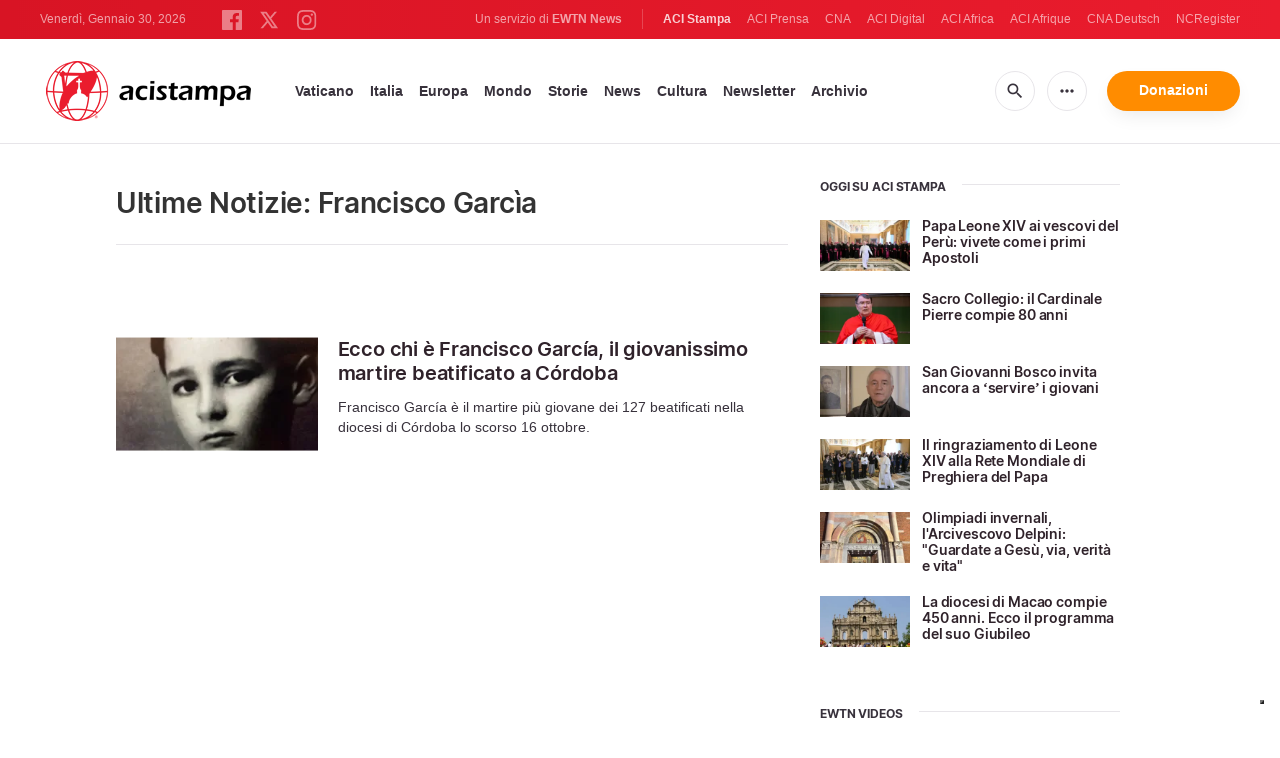

--- FILE ---
content_type: text/html; charset=utf-8
request_url: https://www.google.com/recaptcha/api2/aframe
body_size: 266
content:
<!DOCTYPE HTML><html><head><meta http-equiv="content-type" content="text/html; charset=UTF-8"></head><body><script nonce="0lb58vfzsV6uZhbQyTcy3g">/** Anti-fraud and anti-abuse applications only. See google.com/recaptcha */ try{var clients={'sodar':'https://pagead2.googlesyndication.com/pagead/sodar?'};window.addEventListener("message",function(a){try{if(a.source===window.parent){var b=JSON.parse(a.data);var c=clients[b['id']];if(c){var d=document.createElement('img');d.src=c+b['params']+'&rc='+(localStorage.getItem("rc::a")?sessionStorage.getItem("rc::b"):"");window.document.body.appendChild(d);sessionStorage.setItem("rc::e",parseInt(sessionStorage.getItem("rc::e")||0)+1);localStorage.setItem("rc::h",'1769784197687');}}}catch(b){}});window.parent.postMessage("_grecaptcha_ready", "*");}catch(b){}</script></body></html>